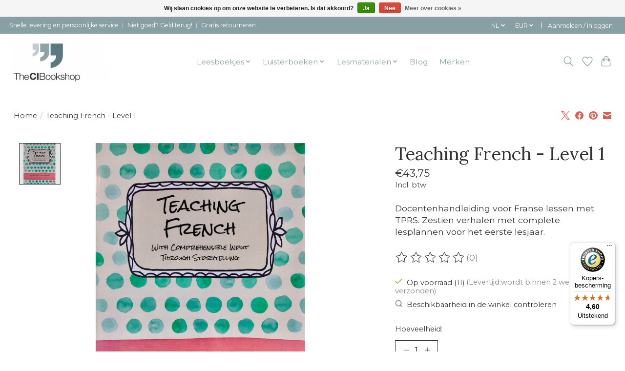

--- FILE ---
content_type: text/html;charset=utf-8
request_url: https://www.thecibookshop.com/nl/teaching-french-1.html
body_size: 15512
content:
<!DOCTYPE html>
<html lang="nl">
  <head>
    <meta charset="utf-8"/>
<!-- [START] 'blocks/head.rain' -->
<!--

  (c) 2008-2026 Lightspeed Netherlands B.V.
  http://www.lightspeedhq.com
  Generated: 30-01-2026 @ 02:26:36

-->
<link rel="canonical" href="https://www.thecibookshop.com/nl/teaching-french-1.html"/>
<link rel="alternate" href="https://www.thecibookshop.com/nl/index.rss" type="application/rss+xml" title="Nieuwe producten"/>
<link href="https://cdn.webshopapp.com/assets/cookielaw.css?2025-02-20" rel="stylesheet" type="text/css"/>
<meta name="robots" content="noodp,noydir"/>
<meta name="google-site-verification" content="sjLONJqEN1OwDQizkUCZp8BVn8D7iqdrYSN4UVKW3do"/>
<meta property="og:url" content="https://www.thecibookshop.com/nl/teaching-french-1.html?source=facebook"/>
<meta property="og:site_name" content="The CI Bookshop"/>
<meta property="og:title" content="Teaching French with comprehensible input through storytelling - 1"/>
<meta property="og:description" content="Docentenhandleiding voor Franse lessen met TPRS. Zestien verhalen met complete lesplannen voor het eerste lesjaar."/>
<meta property="og:image" content="https://cdn.webshopapp.com/shops/79406/files/344116494/adriana-ramirez-teaching-french-level-1.jpg"/>
<script>
<!-- Begin eTrusted bootstrap tag -->
<script src="https://integrations.etrusted.com/applications/widget.js/v2" defer async></script>
<!-- End eTrusted bootstrap tag -->
</script>
<!--[if lt IE 9]>
<script src="https://cdn.webshopapp.com/assets/html5shiv.js?2025-02-20"></script>
<![endif]-->
<!-- [END] 'blocks/head.rain' -->
    <title>Teaching French with comprehensible input through storytelling - 1 - The CI Bookshop</title>
    <meta name="description" content="Docentenhandleiding voor Franse lessen met TPRS. Zestien verhalen met complete lesplannen voor het eerste lesjaar." />
    <meta name="keywords" content="docentenhandleiding Frans voor beginners, TPRS-handleiding Frans" />
    <meta http-equiv="X-UA-Compatible" content="IE=edge">
    <meta name="viewport" content="width=device-width, initial-scale=1">
    <meta name="apple-mobile-web-app-capable" content="yes">
    <meta name="apple-mobile-web-app-status-bar-style" content="black">
    
    <script>document.getElementsByTagName("html")[0].className += " js";</script>

    <link rel="shortcut icon" href="https://cdn.webshopapp.com/shops/79406/themes/174583/v/663785/assets/favicon.png?20210426101912" type="image/x-icon" />
    <link href='//fonts.googleapis.com/css?family=Montserrat:400,300,600&display=swap' rel='stylesheet' type='text/css'>
<link href='//fonts.googleapis.com/css?family=Lora:400,300,600&display=swap' rel='stylesheet' type='text/css'>
    <link rel="stylesheet" href="https://cdn.webshopapp.com/assets/gui-2-0.css?2025-02-20" />
    <link rel="stylesheet" href="https://cdn.webshopapp.com/assets/gui-responsive-2-0.css?2025-02-20" />
    <link id="lightspeedframe" rel="stylesheet" href="https://cdn.webshopapp.com/shops/79406/themes/174583/assets/style.css?2025120916531820210104192718" />
    <!-- browsers not supporting CSS variables -->
    <script>
      if(!('CSS' in window) || !CSS.supports('color', 'var(--color-var)')) {var cfStyle = document.getElementById('lightspeedframe');if(cfStyle) {var href = cfStyle.getAttribute('href');href = href.replace('style.css', 'style-fallback.css');cfStyle.setAttribute('href', href);}}
    </script>
    <link rel="stylesheet" href="https://cdn.webshopapp.com/shops/79406/themes/174583/assets/settings.css?2025120916531820210104192718" />
    <link rel="stylesheet" href="https://cdn.webshopapp.com/shops/79406/themes/174583/assets/custom.css?2025120916531820210104192718" />

    <script src="https://cdn.webshopapp.com/assets/jquery-3-7-1.js?2025-02-20"></script>
    <script src="https://cdn.webshopapp.com/assets/jquery-ui-1-14-1.js?2025-02-20"></script>

  </head>
  <body>
    
          <header class="main-header main-header--mobile js-main-header position-relative">
  <div class="main-header__top-section">
    <div class="main-header__nav-grid justify-between@md container max-width-lg text-xs padding-y-xxs">
      <div>Snelle levering en persoonlijke service ︱ Niet goed? Geld terug!  ︱ Gratis retourneren.</div>
      <ul class="main-header__list flex-grow flex-basis-0 justify-end@md display@md">        
                <li class="main-header__item">
          <a href="#0" class="main-header__link">
            <span class="text-uppercase">nl</span>
            <svg class="main-header__dropdown-icon icon" viewBox="0 0 16 16"><polygon fill="currentColor" points="8,11.4 2.6,6 4,4.6 8,8.6 12,4.6 13.4,6 "></polygon></svg>
          </a>
          <ul class="main-header__dropdown">
                

	<li><a href="https://www.thecibookshop.com/nl/go/product/84341510" class="main-header__dropdown-link" title="Nederlands" lang="nl">Nederlands</a></li>
	<li><a href="https://www.thecibookshop.com/en/go/product/84341510" class="main-header__dropdown-link" title="English" lang="en">English</a></li>
          </ul>
        </li>
                
                <li class="main-header__item">
          <a href="#0" class="main-header__link">
            <span class="text-uppercase">eur</span>
            <svg class="main-header__dropdown-icon icon" viewBox="0 0 16 16"><polygon fill="currentColor" points="8,11.4 2.6,6 4,4.6 8,8.6 12,4.6 13.4,6 "></polygon></svg>
          </a>
          <ul class="main-header__dropdown">
                        <li><a href="https://www.thecibookshop.com/nl/session/currency/eur/" class="main-header__dropdown-link" aria-current="true" aria-label="Schakelen naar valuta eur" title="eur">EUR</a></li>
                        <li><a href="https://www.thecibookshop.com/nl/session/currency/usd/" class="main-header__dropdown-link" aria-label="Schakelen naar valuta usd" title="usd">USD</a></li>
                      </ul>
        </li>
                        <li class="main-header__item separator"></li>
                <li class="main-header__item"><a href="https://www.thecibookshop.com/nl/account/" class="main-header__link" title="Mijn account">Aanmelden / Inloggen</a></li>
      </ul>
    </div>
  </div>
  <div class="main-header__mobile-content container max-width-lg">
          <a href="https://www.thecibookshop.com/nl/" class="main-header__logo" title="Compelling Input for Language Learners">
        <img src="https://cdn.webshopapp.com/shops/79406/themes/174583/v/671231/assets/logo.png?20210430100305" alt="Compelling Input for Language Learners">
              </a>
        
    <div class="flex items-center">
            <a href="https://www.thecibookshop.com/nl/account/wishlist/" class="main-header__mobile-btn js-tab-focus">
        <svg class="icon" viewBox="0 0 24 25" fill="none"><title>Ga naar verlanglijst</title><path d="M11.3785 4.50387L12 5.42378L12.6215 4.50387C13.6598 2.96698 15.4376 1.94995 17.4545 1.94995C20.65 1.94995 23.232 4.49701 23.25 7.6084C23.2496 8.53335 22.927 9.71432 22.3056 11.056C21.689 12.3875 20.8022 13.8258 19.7333 15.249C17.6019 18.0872 14.7978 20.798 12.0932 22.4477L12 22.488L11.9068 22.4477C9.20215 20.798 6.3981 18.0872 4.26667 15.249C3.1978 13.8258 2.31101 12.3875 1.69437 11.056C1.07303 9.71436 0.750466 8.53342 0.75 7.60848C0.767924 4.49706 3.34993 1.94995 6.54545 1.94995C8.56242 1.94995 10.3402 2.96698 11.3785 4.50387Z" stroke="currentColor" stroke-width="1.5" fill="none"/></svg>
        <span class="sr-only">Verlanglijst</span>
      </a>
            <button class="reset main-header__mobile-btn js-tab-focus" aria-controls="cartDrawer">
        <svg class="icon" viewBox="0 0 24 25" fill="none"><title>Winkelwagen in-/uitschakelen</title><path d="M2.90171 9.65153C3.0797 8.00106 4.47293 6.75 6.13297 6.75H17.867C19.527 6.75 20.9203 8.00105 21.0982 9.65153L22.1767 19.6515C22.3839 21.5732 20.8783 23.25 18.9454 23.25H5.05454C3.1217 23.25 1.61603 21.5732 1.82328 19.6515L2.90171 9.65153Z" stroke="currentColor" stroke-width="1.5" fill="none"/>
        <path d="M7.19995 9.6001V5.7001C7.19995 2.88345 9.4833 0.600098 12.3 0.600098C15.1166 0.600098 17.4 2.88345 17.4 5.7001V9.6001" stroke="currentColor" stroke-width="1.5" fill="none"/>
        <circle cx="7.19996" cy="10.2001" r="1.8" fill="currentColor"/>
        <ellipse cx="17.4" cy="10.2001" rx="1.8" ry="1.8" fill="currentColor"/></svg>
        <span class="sr-only">Winkelwagen</span>
              </button>

      <button class="reset anim-menu-btn js-anim-menu-btn main-header__nav-control js-tab-focus" aria-label="Toggle menu">
        <i class="anim-menu-btn__icon anim-menu-btn__icon--close" aria-hidden="true"></i>
      </button>
    </div>
  </div>

  <div class="main-header__nav" role="navigation">
    <div class="main-header__nav-grid justify-between@md container max-width-lg">
      <div class="main-header__nav-logo-wrapper flex-shrink-0">
        
                  <a href="https://www.thecibookshop.com/nl/" class="main-header__logo" title="Compelling Input for Language Learners">
            <img src="https://cdn.webshopapp.com/shops/79406/themes/174583/v/671231/assets/logo.png?20210430100305" alt="Compelling Input for Language Learners">
                      </a>
              </div>
      
      <form action="https://www.thecibookshop.com/nl/search/" method="get" role="search" class="padding-y-md hide@md">
        <label class="sr-only" for="searchInputMobile">Zoeken</label>
        <input class="header-v3__nav-form-control form-control width-100%" value="" autocomplete="off" type="search" name="q" id="searchInputMobile" placeholder="Zoeken ...">
      </form>

      <ul class="main-header__list flex-grow flex-basis-0 flex-wrap justify-center@md">
        
        
                <li class="main-header__item js-main-nav__item">
          <a class="main-header__link js-main-nav__control" href="https://www.thecibookshop.com/nl/leesboekjes/">
            <span>Leesboekjes</span>            <svg class="main-header__dropdown-icon icon" viewBox="0 0 16 16"><polygon fill="currentColor" points="8,11.4 2.6,6 4,4.6 8,8.6 12,4.6 13.4,6 "></polygon></svg>                        <i class="main-header__arrow-icon" aria-hidden="true">
              <svg class="icon" viewBox="0 0 16 16">
                <g class="icon__group" fill="none" stroke="currentColor" stroke-linecap="square" stroke-miterlimit="10" stroke-width="2">
                  <path d="M2 2l12 12" />
                  <path d="M14 2L2 14" />
                </g>
              </svg>
            </i>
                        
          </a>
                    <ul class="main-header__dropdown">
            <li class="main-header__dropdown-item"><a href="https://www.thecibookshop.com/nl/leesboekjes/" class="main-header__dropdown-link hide@md">Alle Leesboekjes</a></li>
                        <li class="main-header__dropdown-item">
              <a class="main-header__dropdown-link" href="https://www.thecibookshop.com/nl/leesboekjes/nt2/">
                Nt2
                                              </a>

                          </li>
                        <li class="main-header__dropdown-item">
              <a class="main-header__dropdown-link" href="https://www.thecibookshop.com/nl/leesboekjes/frans/">
                Frans
                                              </a>

                          </li>
                        <li class="main-header__dropdown-item">
              <a class="main-header__dropdown-link" href="https://www.thecibookshop.com/nl/leesboekjes/spaans/">
                Spaans
                                              </a>

                          </li>
                        <li class="main-header__dropdown-item">
              <a class="main-header__dropdown-link" href="https://www.thecibookshop.com/nl/leesboekjes/engels/">
                Engels
                                              </a>

                          </li>
                        <li class="main-header__dropdown-item">
              <a class="main-header__dropdown-link" href="https://www.thecibookshop.com/nl/leesboekjes/duits/">
                Duits
                                              </a>

                          </li>
                        <li class="main-header__dropdown-item">
              <a class="main-header__dropdown-link" href="https://www.thecibookshop.com/nl/leesboekjes/chinees/">
                Chinees
                                              </a>

                          </li>
                        <li class="main-header__dropdown-item">
              <a class="main-header__dropdown-link" href="https://www.thecibookshop.com/nl/leesboekjes/russisch/">
                Russisch
                                              </a>

                          </li>
                        <li class="main-header__dropdown-item">
              <a class="main-header__dropdown-link" href="https://www.thecibookshop.com/nl/leesboekjes/latijn/">
                Latijn
                                              </a>

                          </li>
                        <li class="main-header__dropdown-item">
              <a class="main-header__dropdown-link" href="https://www.thecibookshop.com/nl/leesboekjes/italiaans/">
                Italiaans
                                              </a>

                          </li>
                        <li class="main-header__dropdown-item">
              <a class="main-header__dropdown-link" href="https://www.thecibookshop.com/nl/leesboekjes/gaelic/">
                Gaelic
                                              </a>

                          </li>
                      </ul>
                  </li>
                <li class="main-header__item js-main-nav__item">
          <a class="main-header__link js-main-nav__control" href="https://www.thecibookshop.com/nl/luisterboeken/">
            <span>Luisterboeken</span>            <svg class="main-header__dropdown-icon icon" viewBox="0 0 16 16"><polygon fill="currentColor" points="8,11.4 2.6,6 4,4.6 8,8.6 12,4.6 13.4,6 "></polygon></svg>                        <i class="main-header__arrow-icon" aria-hidden="true">
              <svg class="icon" viewBox="0 0 16 16">
                <g class="icon__group" fill="none" stroke="currentColor" stroke-linecap="square" stroke-miterlimit="10" stroke-width="2">
                  <path d="M2 2l12 12" />
                  <path d="M14 2L2 14" />
                </g>
              </svg>
            </i>
                        
          </a>
                    <ul class="main-header__dropdown">
            <li class="main-header__dropdown-item"><a href="https://www.thecibookshop.com/nl/luisterboeken/" class="main-header__dropdown-link hide@md">Alle Luisterboeken</a></li>
                        <li class="main-header__dropdown-item">
              <a class="main-header__dropdown-link" href="https://www.thecibookshop.com/nl/luisterboeken/spaans/">
                Spaans
                                              </a>

                          </li>
                        <li class="main-header__dropdown-item">
              <a class="main-header__dropdown-link" href="https://www.thecibookshop.com/nl/luisterboeken/frans/">
                Frans
                                              </a>

                          </li>
                        <li class="main-header__dropdown-item">
              <a class="main-header__dropdown-link" href="https://www.thecibookshop.com/nl/luisterboeken/duits/">
                Duits
                                              </a>

                          </li>
                        <li class="main-header__dropdown-item">
              <a class="main-header__dropdown-link" href="https://www.thecibookshop.com/nl/luisterboeken/italiaans/">
                Italiaans
                                              </a>

                          </li>
                        <li class="main-header__dropdown-item">
              <a class="main-header__dropdown-link" href="https://www.thecibookshop.com/nl/luisterboeken/engels/">
                Engels
                                              </a>

                          </li>
                      </ul>
                  </li>
                <li class="main-header__item js-main-nav__item">
          <a class="main-header__link js-main-nav__control" href="https://www.thecibookshop.com/nl/lesmaterialen/">
            <span>Lesmaterialen</span>            <svg class="main-header__dropdown-icon icon" viewBox="0 0 16 16"><polygon fill="currentColor" points="8,11.4 2.6,6 4,4.6 8,8.6 12,4.6 13.4,6 "></polygon></svg>                        <i class="main-header__arrow-icon" aria-hidden="true">
              <svg class="icon" viewBox="0 0 16 16">
                <g class="icon__group" fill="none" stroke="currentColor" stroke-linecap="square" stroke-miterlimit="10" stroke-width="2">
                  <path d="M2 2l12 12" />
                  <path d="M14 2L2 14" />
                </g>
              </svg>
            </i>
                        
          </a>
                    <ul class="main-header__dropdown">
            <li class="main-header__dropdown-item"><a href="https://www.thecibookshop.com/nl/lesmaterialen/" class="main-header__dropdown-link hide@md">Alle Lesmaterialen</a></li>
                        <li class="main-header__dropdown-item">
              <a class="main-header__dropdown-link" href="https://www.thecibookshop.com/nl/lesmaterialen/handboeken/">
                Handboeken
                                              </a>

                          </li>
                        <li class="main-header__dropdown-item">
              <a class="main-header__dropdown-link" href="https://www.thecibookshop.com/nl/lesmaterialen/nt2/">
                Nt2
                                              </a>

                          </li>
                        <li class="main-header__dropdown-item">
              <a class="main-header__dropdown-link" href="https://www.thecibookshop.com/nl/lesmaterialen/frans/">
                Frans
                                              </a>

                          </li>
                        <li class="main-header__dropdown-item">
              <a class="main-header__dropdown-link" href="https://www.thecibookshop.com/nl/lesmaterialen/spaans/">
                Spaans
                                              </a>

                          </li>
                        <li class="main-header__dropdown-item">
              <a class="main-header__dropdown-link" href="https://www.thecibookshop.com/nl/lesmaterialen/engels/">
                Engels
                                              </a>

                          </li>
                        <li class="main-header__dropdown-item">
              <a class="main-header__dropdown-link" href="https://www.thecibookshop.com/nl/lesmaterialen/duits/">
                Duits
                                              </a>

                          </li>
                        <li class="main-header__dropdown-item">
              <a class="main-header__dropdown-link" href="https://www.thecibookshop.com/nl/lesmaterialen/latijn/">
                Latijn
                                              </a>

                          </li>
                      </ul>
                  </li>
        
        
                              <li class="main-header__item">
              <a class="main-header__link" href="https://www.thecibookshop.com/nl/blogs/leestips/">Blog</a>
            </li>
                  
                              <li class="main-header__item">
              <a class="main-header__link" href="https://www.thecibookshop.com/nl/brands/">Merken</a>
            </li>
                  
                
        <li class="main-header__item hide@md">
          <ul class="main-header__list main-header__list--mobile-items">        
                        <li class="main-header__item js-main-nav__item">
              <a href="#0" class="main-header__link js-main-nav__control">
                <span>Nederlands</span>
                <i class="main-header__arrow-icon" aria-hidden="true">
                  <svg class="icon" viewBox="0 0 16 16">
                    <g class="icon__group" fill="none" stroke="currentColor" stroke-linecap="square" stroke-miterlimit="10" stroke-width="2">
                      <path d="M2 2l12 12" />
                      <path d="M14 2L2 14" />
                    </g>
                  </svg>
                </i>
              </a>
              <ul class="main-header__dropdown">
                    

	<li><a href="https://www.thecibookshop.com/nl/go/product/84341510" class="main-header__dropdown-link" title="Nederlands" lang="nl">Nederlands</a></li>
	<li><a href="https://www.thecibookshop.com/en/go/product/84341510" class="main-header__dropdown-link" title="English" lang="en">English</a></li>
              </ul>
            </li>
            
                        <li class="main-header__item js-main-nav__item">
              <a href="#0" class="main-header__link js-main-nav__control">
                <span class="text-uppercase">eur</span>
                <i class="main-header__arrow-icon" aria-hidden="true">
                  <svg class="icon" viewBox="0 0 16 16">
                    <g class="icon__group" fill="none" stroke="currentColor" stroke-linecap="square" stroke-miterlimit="10" stroke-width="2">
                      <path d="M2 2l12 12" />
                      <path d="M14 2L2 14" />
                    </g>
                  </svg>
                </i>
              </a>
              <ul class="main-header__dropdown">
                                <li><a href="https://www.thecibookshop.com/nl/session/currency/eur/" class="main-header__dropdown-link" aria-current="true" aria-label="Schakelen naar valuta eur" title="eur">EUR</a></li>
                                <li><a href="https://www.thecibookshop.com/nl/session/currency/usd/" class="main-header__dropdown-link" aria-label="Schakelen naar valuta usd" title="usd">USD</a></li>
                              </ul>
            </li>
                                                <li class="main-header__item"><a href="https://www.thecibookshop.com/nl/account/" class="main-header__link" title="Mijn account">Aanmelden / Inloggen</a></li>
          </ul>
        </li>
        
      </ul>

      <ul class="main-header__list flex-shrink-0 justify-end@md display@md">
        <li class="main-header__item">
          
          <button class="reset switch-icon main-header__link main-header__link--icon js-toggle-search js-switch-icon js-tab-focus" aria-label="Toggle icon">
            <svg class="icon switch-icon__icon--a" viewBox="0 0 24 25"><title>Zoeken in-/uitschakelen</title><path fill-rule="evenodd" clip-rule="evenodd" d="M17.6032 9.55171C17.6032 13.6671 14.267 17.0033 10.1516 17.0033C6.03621 17.0033 2.70001 13.6671 2.70001 9.55171C2.70001 5.4363 6.03621 2.1001 10.1516 2.1001C14.267 2.1001 17.6032 5.4363 17.6032 9.55171ZM15.2499 16.9106C13.8031 17.9148 12.0461 18.5033 10.1516 18.5033C5.20779 18.5033 1.20001 14.4955 1.20001 9.55171C1.20001 4.60787 5.20779 0.600098 10.1516 0.600098C15.0955 0.600098 19.1032 4.60787 19.1032 9.55171C19.1032 12.0591 18.0724 14.3257 16.4113 15.9507L23.2916 22.8311C23.5845 23.1239 23.5845 23.5988 23.2916 23.8917C22.9987 24.1846 22.5239 24.1846 22.231 23.8917L15.2499 16.9106Z" fill="currentColor"/></svg>

            <svg class="icon switch-icon__icon--b" viewBox="0 0 32 32"><title>Zoeken in-/uitschakelen</title><g fill="none" stroke="currentColor" stroke-miterlimit="10" stroke-linecap="round" stroke-linejoin="round" stroke-width="2"><line x1="27" y1="5" x2="5" y2="27"></line><line x1="27" y1="27" x2="5" y2="5"></line></g></svg>
          </button>

        </li>
                <li class="main-header__item">
          <a href="https://www.thecibookshop.com/nl/account/wishlist/" class="main-header__link main-header__link--icon">
            <svg class="icon" viewBox="0 0 24 25" fill="none"><title>Ga naar verlanglijst</title><path d="M11.3785 4.50387L12 5.42378L12.6215 4.50387C13.6598 2.96698 15.4376 1.94995 17.4545 1.94995C20.65 1.94995 23.232 4.49701 23.25 7.6084C23.2496 8.53335 22.927 9.71432 22.3056 11.056C21.689 12.3875 20.8022 13.8258 19.7333 15.249C17.6019 18.0872 14.7978 20.798 12.0932 22.4477L12 22.488L11.9068 22.4477C9.20215 20.798 6.3981 18.0872 4.26667 15.249C3.1978 13.8258 2.31101 12.3875 1.69437 11.056C1.07303 9.71436 0.750466 8.53342 0.75 7.60848C0.767924 4.49706 3.34993 1.94995 6.54545 1.94995C8.56242 1.94995 10.3402 2.96698 11.3785 4.50387Z" stroke="currentColor" stroke-width="1.5" fill="none"/></svg>
            <span class="sr-only">Verlanglijst</span>
          </a>
        </li>
                <li class="main-header__item">
          <a href="#0" class="main-header__link main-header__link--icon" aria-controls="cartDrawer">
            <svg class="icon" viewBox="0 0 24 25" fill="none"><title>Winkelwagen in-/uitschakelen</title><path d="M2.90171 9.65153C3.0797 8.00106 4.47293 6.75 6.13297 6.75H17.867C19.527 6.75 20.9203 8.00105 21.0982 9.65153L22.1767 19.6515C22.3839 21.5732 20.8783 23.25 18.9454 23.25H5.05454C3.1217 23.25 1.61603 21.5732 1.82328 19.6515L2.90171 9.65153Z" stroke="currentColor" stroke-width="1.5" fill="none"/>
            <path d="M7.19995 9.6001V5.7001C7.19995 2.88345 9.4833 0.600098 12.3 0.600098C15.1166 0.600098 17.4 2.88345 17.4 5.7001V9.6001" stroke="currentColor" stroke-width="1.5" fill="none"/>
            <circle cx="7.19996" cy="10.2001" r="1.8" fill="currentColor"/>
            <ellipse cx="17.4" cy="10.2001" rx="1.8" ry="1.8" fill="currentColor"/></svg>
            <span class="sr-only">Winkelwagen</span>
                      </a>
        </li>
      </ul>
      
    	<div class="main-header__search-form bg">
        <form action="https://www.thecibookshop.com/nl/search/" method="get" role="search" class="container max-width-lg">
          <label class="sr-only" for="searchInput">Zoeken</label>
          <input class="header-v3__nav-form-control form-control width-100%" value="" autocomplete="off" type="search" name="q" id="searchInput" placeholder="Zoeken ...">
        </form>
      </div>
      
    </div>
  </div>
</header>

<div class="drawer dr-cart js-drawer" id="cartDrawer">
  <div class="drawer__content bg shadow-md flex flex-column" role="alertdialog" aria-labelledby="drawer-cart-title">
    <header class="flex items-center justify-between flex-shrink-0 padding-x-md padding-y-md">
      <h1 id="drawer-cart-title" class="text-base text-truncate">Winkelwagen</h1>

      <button class="reset drawer__close-btn js-drawer__close js-tab-focus">
        <svg class="icon icon--xs" viewBox="0 0 16 16"><title>Winkelwagenpaneel sluiten</title><g stroke-width="2" stroke="currentColor" fill="none" stroke-linecap="round" stroke-linejoin="round" stroke-miterlimit="10"><line x1="13.5" y1="2.5" x2="2.5" y2="13.5"></line><line x1="2.5" y1="2.5" x2="13.5" y2="13.5"></line></g></svg>
      </button>
    </header>

    <div class="drawer__body padding-x-md padding-bottom-sm js-drawer__body">
            <p class="margin-y-xxxl color-contrast-medium text-sm text-center">Je winkelwagen is momenteel leeg</p>
          </div>

    <footer class="padding-x-md padding-y-md flex-shrink-0">
      <p class="text-sm text-center color-contrast-medium margin-bottom-sm">Betaal veilig met:</p>
      <p class="text-sm flex flex-wrap gap-xs text-xs@md justify-center">
                  <a href="https://www.thecibookshop.com/nl/service/payment-methods/" title="Bank transfer">
            <img src="https://cdn.webshopapp.com/assets/icon-payment-banktransfer.png?2025-02-20" alt="Bank transfer" height="16" />
          </a>
                  <a href="https://www.thecibookshop.com/nl/service/payment-methods/" title="iDEAL">
            <img src="https://cdn.webshopapp.com/assets/icon-payment-ideal.png?2025-02-20" alt="iDEAL" height="16" />
          </a>
                  <a href="https://www.thecibookshop.com/nl/service/payment-methods/" title="PayPal">
            <img src="https://cdn.webshopapp.com/assets/icon-payment-paypal.png?2025-02-20" alt="PayPal" height="16" />
          </a>
                  <a href="https://www.thecibookshop.com/nl/service/payment-methods/" title="Bancontact">
            <img src="https://cdn.webshopapp.com/assets/icon-payment-mistercash.png?2025-02-20" alt="Bancontact" height="16" />
          </a>
                  <a href="https://www.thecibookshop.com/nl/service/payment-methods/" title="Belfius">
            <img src="https://cdn.webshopapp.com/assets/icon-payment-belfius.png?2025-02-20" alt="Belfius" height="16" />
          </a>
                  <a href="https://www.thecibookshop.com/nl/service/payment-methods/" title="KBC">
            <img src="https://cdn.webshopapp.com/assets/icon-payment-kbc.png?2025-02-20" alt="KBC" height="16" />
          </a>
                  <a href="https://www.thecibookshop.com/nl/service/payment-methods/" title="Giropay">
            <img src="https://cdn.webshopapp.com/assets/icon-payment-giropay.png?2025-02-20" alt="Giropay" height="16" />
          </a>
                  <a href="https://www.thecibookshop.com/nl/service/payment-methods/" title="EPS">
            <img src="https://cdn.webshopapp.com/assets/icon-payment-eps.png?2025-02-20" alt="EPS" height="16" />
          </a>
                  <a href="https://www.thecibookshop.com/nl/service/payment-methods/" title="Cartes Bancaires">
            <img src="https://cdn.webshopapp.com/assets/icon-payment-cartesbancaires.png?2025-02-20" alt="Cartes Bancaires" height="16" />
          </a>
                  <a href="https://www.thecibookshop.com/nl/service/payment-methods/" title="Visa">
            <img src="https://cdn.webshopapp.com/assets/icon-payment-visa.png?2025-02-20" alt="Visa" height="16" />
          </a>
                  <a href="https://www.thecibookshop.com/nl/service/payment-methods/" title="Maestro">
            <img src="https://cdn.webshopapp.com/assets/icon-payment-maestro.png?2025-02-20" alt="Maestro" height="16" />
          </a>
                  <a href="https://www.thecibookshop.com/nl/service/payment-methods/" title="MasterCard">
            <img src="https://cdn.webshopapp.com/assets/icon-payment-mastercard.png?2025-02-20" alt="MasterCard" height="16" />
          </a>
                  <a href="https://www.thecibookshop.com/nl/service/payment-methods/" title="American Express">
            <img src="https://cdn.webshopapp.com/assets/icon-payment-americanexpress.png?2025-02-20" alt="American Express" height="16" />
          </a>
              </p>
    </footer>
  </div>
</div>                  	  
  
<section class="container max-width-lg product js-product">
  <div class="padding-y-lg grid gap-md">
    <div class="col-6@md">
      <nav class="breadcrumbs text-sm" aria-label="Breadcrumbs">
  <ol class="flex flex-wrap gap-xxs">
    <li class="breadcrumbs__item">
    	<a href="https://www.thecibookshop.com/nl/" class="color-inherit text-underline-hover">Home</a>
      <span class="color-contrast-low margin-left-xxs" aria-hidden="true">/</span>
    </li>
        <li class="breadcrumbs__item" aria-current="page">
            Teaching French - Level 1
          </li>
      </ol>
</nav>    </div>
    <div class="col-6@md">
    	<ul class="sharebar flex flex-wrap gap-xs justify-end@md">
        <li>
          <a class="sharebar__btn text-underline-hover js-social-share" data-social="twitter" data-text="Adriana Ramirez Teaching French - Level 1 on https://www.thecibookshop.com/nl/teaching-french-1.html" data-hashtags="" href="https://twitter.com/intent/tweet"><svg width="1200" class="icon" viewBox="0 0 1200 1227" fill="none"><title>Share on X</title><g><path d="M714.163 519.284L1160.89 0H1055.03L667.137 450.887L357.328 0H0L468.492 681.821L0 1226.37H105.866L515.491 750.218L842.672 1226.37H1200L714.137 519.284H714.163ZM569.165 687.828L521.697 619.934L144.011 79.6944H306.615L611.412 515.685L658.88 583.579L1055.08 1150.3H892.476L569.165 687.854V687.828Z"></path></g></svg></a>
        </li>

        <li>
          <a class="sharebar__btn text-underline-hover js-social-share" data-social="facebook" data-url="https://www.thecibookshop.com/nl/teaching-french-1.html" href="https://www.facebook.com/sharer.php"><svg class="icon" viewBox="0 0 16 16"><title>Share on Facebook</title><g><path d="M16,8.048a8,8,0,1,0-9.25,7.9V10.36H4.719V8.048H6.75V6.285A2.822,2.822,0,0,1,9.771,3.173a12.2,12.2,0,0,1,1.791.156V5.3H10.554a1.155,1.155,0,0,0-1.3,1.25v1.5h2.219l-.355,2.312H9.25v5.591A8,8,0,0,0,16,8.048Z"></path></g></svg></a>
        </li>

        <li>
          <a class="sharebar__btn text-underline-hover js-social-share" data-social="pinterest" data-description="Adriana Ramirez Teaching French - Level 1" data-media="https://cdn.webshopapp.com/shops/79406/files/344116494/image.jpg" data-url="https://www.thecibookshop.com/nl/teaching-french-1.html" href="https://pinterest.com/pin/create/button"><svg class="icon" viewBox="0 0 16 16"><title>Share on Pinterest</title><g><path d="M8,0C3.6,0,0,3.6,0,8c0,3.4,2.1,6.3,5.1,7.4c-0.1-0.6-0.1-1.6,0-2.3c0.1-0.6,0.9-4,0.9-4S5.8,8.7,5.8,8 C5.8,6.9,6.5,6,7.3,6c0.7,0,1,0.5,1,1.1c0,0.7-0.4,1.7-0.7,2.7c-0.2,0.8,0.4,1.4,1.2,1.4c1.4,0,2.5-1.5,2.5-3.7 c0-1.9-1.4-3.3-3.3-3.3c-2.3,0-3.6,1.7-3.6,3.5c0,0.7,0.3,1.4,0.6,1.8C5,9.7,5,9.8,5,9.9c-0.1,0.3-0.2,0.8-0.2,0.9 c0,0.1-0.1,0.2-0.3,0.1c-1-0.5-1.6-1.9-1.6-3.1C2.9,5.3,4.7,3,8.2,3c2.8,0,4.9,2,4.9,4.6c0,2.8-1.7,5-4.2,5c-0.8,0-1.6-0.4-1.8-0.9 c0,0-0.4,1.5-0.5,1.9c-0.2,0.7-0.7,1.6-1,2.1C6.4,15.9,7.2,16,8,16c4.4,0,8-3.6,8-8C16,3.6,12.4,0,8,0z"></path></g></svg></a>
        </li>

        <li>
          <a class="sharebar__btn text-underline-hover js-social-share" data-social="mail" data-subject="Email Subject" data-body="Adriana Ramirez Teaching French - Level 1 on https://www.thecibookshop.com/nl/teaching-french-1.html" href="/cdn-cgi/l/email-protection#69">
            <svg class="icon" viewBox="0 0 16 16"><title>Share by Email</title><g><path d="M15,1H1C0.4,1,0,1.4,0,2v1.4l8,4.5l8-4.4V2C16,1.4,15.6,1,15,1z"></path> <path d="M7.5,9.9L0,5.7V14c0,0.6,0.4,1,1,1h14c0.6,0,1-0.4,1-1V5.7L8.5,9.9C8.22,10.04,7.78,10.04,7.5,9.9z"></path></g></svg>
          </a>
        </li>
      </ul>
    </div>
  </div>
  <div class="grid gap-md gap-xxl@md">
    <div class="col-6@md col-7@lg min-width-0">
      <div class="thumbslide thumbslide--vertical thumbslide--left js-thumbslide">
        <div class="slideshow js-product-v2__slideshow slideshow--transition-slide slideshow--ratio-1:1" data-control="hover">
          <p class="sr-only">Product image slideshow Items</p>
          
          <ul class="slideshow__content">
                        <li class="slideshow__item bg js-slideshow__item slideshow__item--selected" data-thumb="https://cdn.webshopapp.com/shops/79406/files/344116494/168x168x2/adriana-ramirez-teaching-french-level-1.jpg" id="item-1">
              <figure class="position-absolute height-100% width-100% top-0 left-0" data-scale="1.3">
                <div class="img-mag height-100%">    
                  <img class="img-mag__asset" src="https://cdn.webshopapp.com/shops/79406/files/344116494/1652x1652x2/adriana-ramirez-teaching-french-level-1.jpg" alt="Adriana Ramirez Teaching French - Level 1">
                </div>
              </figure>
            </li>
                      </ul>
        </div>
      
        <div class="thumbslide__nav-wrapper" aria-hidden="true" style="width:100px">
          <nav class="thumbslide__nav"> 
            <ol class="thumbslide__nav-list">
              <!-- this content will be created using JavaScript -->
            </ol>
          </nav>
        </div>
      </div>
    </div>

    <div class="col-6@md col-5@lg">

      <div class="text-component v-space-xs margin-bottom-md">
        <h1>
                  Teaching French - Level 1
                </h1>
        
        
        <div class="product__price-wrapper margin-bottom-md">
                    <div class="product__price text-md">€43,75</div>
                    
                            		<small class="price-tax">Incl. btw</small>                    
          
        </div>
        <p class="">Docentenhandleiding voor Franse lessen met TPRS. Zestien verhalen met complete lesplannen voor het eerste lesjaar.</p>
      </div>
      
            <div class="rating js-rating js-rating--read-only margin-bottom-md flex items-center">
                <p class="sr-only">De beoordeling van dit product is <span class="rating__value js-rating__value">0</span> van de 5</p>

        <a href="#proTabPanelReviews" class="rating__link" aria-label="Beoordelingen lezen">
          <div class="rating__control overflow-hidden rating__control--is-hidden js-rating__control">
            <svg width="24" height="24" viewBox="0 0 24 24"><polygon points="12 1.489 15.09 7.751 22 8.755 17 13.629 18.18 20.511 12 17.261 5.82 20.511 7 13.629 2 8.755 8.91 7.751 12 1.489" fill="currentColor"/></svg>
          </div>
        </a>
        <span class="opacity-60%">(0)</span>
      </div>
            
            <div class="flex flex-column gap-xs margin-bottom-md text-sm">
                <div class="in-stock">
                    <svg class="icon margin-right-xs color-success" viewBox="0 0 16 16"><g stroke-width="2" fill="none" stroke="currentColor" stroke-linecap="round" stroke-linejoin="round" stroke-miterlimit="10"><polyline points="1,9 5,13 15,3 "></polyline> </g></svg>Op voorraad
          (11)                     <span class="opacity-60%">(Levertijd:wordt binnen 2 werkdagen verzonden)</span> 
        </div>
                
                  <div class="omni-location-inventory">
          	<button class="reset text-underline-hover" id="productLocationInventory"><svg class="icon margin-right-xs color-contrast-medium" viewBox="0 0 16 16"><g stroke-width="2" fill="none" stroke="currentColor" stroke-linecap="round" stroke-linejoin="round" stroke-miterlimit="10"><circle cx="7.5" cy="7.5" r="6"></circle> <line x1="15.5" y1="15.5" x2="11.742" y2="11.742"></line> </g></svg>Beschikbaarheid in de winkel controleren</button>
          </div>
          

  <link rel="stylesheet" type="text/css" href="https://cdn.webshopapp.com/assets/gui-core.css?2025-02-20" />

  <div id="gui-modal-product-inventory-location-wrapper">
   <div class="gui-modal-product-inventory-location-background"></div>
   <div class="gui-modal-product-inventory-location" >
     <div class="gui-modal-product-inventory-location-header">
       <p class="gui-modal-product-inventory-location-label">Beschikbaar in de winkel</p>
       <span id="gui-modal-product-inventory-location-close">Sluiten</span>
     </div>
     <!-- Modal content -->
     <div class="gui-modal-product-inventory-location-container">
       <div id="gui-modal-product-inventory-location-content" class="gui-modal-product-inventory-location-content"></div>
       <div id="gui-modal-product-inventory-location-footer" class="gui-modal-product-inventory-location-footer"></div>
     </div>
   </div>
  </div>

  <script data-cfasync="false" src="/cdn-cgi/scripts/5c5dd728/cloudflare-static/email-decode.min.js"></script><script>
    (function() {
      function getInventoryState(quantity) {
        let inventoryPerLocationSetting = 'show_levels';
        switch(inventoryPerLocationSetting) {
          case 'show_levels':
            return quantity > 0 ? 'Op voorraad ('+ quantity +')' : 'Niet op voorraad';
          default:
            return quantity > 0 ? 'Op voorraad' : 'Niet op voorraad';
        }
      }

      function createLocationRow(data, isFirstItem) {
        var locationData = data.location;

        if(!location){
          return null;
        }

        var firstItem      = isFirstItem ? '<hr class="gui-modal-product-inventory-location-content-row-divider"/>' : '';
        var inventoryState = getInventoryState(data.inventory);
        var titleString    = 'state in location';

        titleString = titleString.replace('state', inventoryState);
        titleString = titleString.replace('location', locationData.title);

        return [
          '<div class="gui-modal-product-inventory-location-content-row">', firstItem,
          '<p class="bold">', titleString, '</p>',
          '<p class="gui-product-inventory-address">', locationData.address.formatted, '</p>',
          '<hr class="gui-modal-product-inventory-location-content-row-divider"/>',
          '</div>'].join('');
      }

      function handleError(){
        $('#gui-modal-product-inventory-location-wrapper').show();
        $('#gui-modal-product-inventory-location-content').html('<div class="gui-modal-product-inventory-location-footer">Er is op dit moment geen voorraadinformatie beschikbaar voor dit product. Probeer het later opnieuw.</div>');
      }

      // Get product inventory location information
      function inventoryOnClick() {
        $.getJSON('https://www.thecibookshop.com/nl/product-inventory/?id=166470515', function (response) {

          if(!response || !response.productInventory || (response.productInventory.locations && !response.productInventory.locations.length)){
            handleError();
            return;
          }

          var locations = response.productInventory.locations || [];

          var rows = locations.map(function(item, index) {
            return createLocationRow(item, index === 0)
          });

          $('#gui-modal-product-inventory-location-content').html(rows);

          var dateObj = new Date();
          var hours = dateObj.getHours() < 10 ? '0' + dateObj.getHours() : dateObj.getHours();
          var minutes = dateObj.getMinutes() < 10 ? '0' + dateObj.getMinutes() : dateObj.getMinutes();

          var footerContent = [
              '<div>',
              '<span class="bold">', 'Laatst bijgewerkt:', '</span> ',
              'Vandaag om ', hours, ':', minutes,
              '</div>',
              '<div>Prijzen online en in de winkel kunnen verschillen</div>'].join('');

          $('#gui-modal-product-inventory-location-footer').html(footerContent);

          $('#gui-modal-product-inventory-location-wrapper').show();
        }).fail(handleError);
      }

      $('#productLocationInventory').on('click', inventoryOnClick);

      // When the user clicks on 'Close' in the modal, close it
      $('#gui-modal-product-inventory-location-close').on('click', function(){
        $('#gui-modal-product-inventory-location-wrapper').hide();
      });

      // When the user clicks anywhere outside of the modal, close it
      $('.gui-modal-product-inventory-location-background').on('click', function(){
        $('#gui-modal-product-inventory-location-wrapper').hide();
      });
    })();
  </script>
              </div>
            
      <form action="https://www.thecibookshop.com/nl/cart/add/166470515/" id="product_configure_form" method="post">
                <input type="hidden" name="bundle_id" id="product_configure_bundle_id" value="">
        
                <div class="margin-bottom-md">
          <label class="form-label margin-bottom-sm block" for="qtyInput">Hoeveelheid:</label>

          <div class="number-input number-input--v2 js-number-input inline-block">
            <input class="form-control js-number-input__value" type="number" name="quantity" id="qtyInput" min="0" step="1" value="1">

            <button class="reset number-input__btn number-input__btn--plus js-number-input__btn" aria-label="Hoeveelheid verhogen">
              <svg class="icon" viewBox="0 0 16 16" aria-hidden="true"><g><line fill="none" stroke="currentColor" stroke-linecap="round" stroke-linejoin="round" stroke-miterlimit="10" x1="8.5" y1="1.5" x2="8.5" y2="15.5"></line> <line fill="none" stroke="currentColor" stroke-linecap="round" stroke-linejoin="round" stroke-miterlimit="10" x1="1.5" y1="8.5" x2="15.5" y2="8.5"></line> </g></svg>
            </button>
            <button class="reset number-input__btn number-input__btn--minus js-number-input__btn" aria-label="Hoeveelheid verlagen">
              <svg class="icon" viewBox="0 0 16 16" aria-hidden="true"><g><line fill="none" stroke="currentColor" stroke-linecap="round" stroke-linejoin="round" stroke-miterlimit="10" x1="1.5" y1="8.5" x2="15.5" y2="8.5"></line> </g></svg>
            </button>
          </div>
        </div>
        <div class="margin-bottom-md">
          <div class="flex flex-column flex-row@sm gap-xxs">
            <button class="btn btn--primary btn--add-to-cart flex-grow" type="submit">Toevoegen aan winkelwagen</button>
                        <a href="https://www.thecibookshop.com/nl/account/wishlistAdd/84341510/?variant_id=166470515" class="btn btn--subtle btn--wishlist">
              <span class="margin-right-xxs hide@sm">Aan verlanglijst toevoegen</span>
              <svg class="icon icon--xs" viewBox="0 0 16 16"><title>Aan verlanglijst toevoegen</title><path  stroke-width="1" stroke="currentColor" fill="none" stroke="currentColor" stroke-linecap="round" stroke-linejoin="round" stroke-miterlimit="10" d="M14.328,2.672 c-1.562-1.562-4.095-1.562-5.657,0C8.391,2.952,8.18,3.27,8,3.601c-0.18-0.331-0.391-0.65-0.672-0.93 c-1.562-1.562-4.095-1.562-5.657,0c-1.562,1.562-1.562,4.095,0,5.657L8,14.5l6.328-6.172C15.891,6.766,15.891,4.234,14.328,2.672z"></path></svg>
            </a>
                      </div>
                    <div class="flex gap-md margin-top-sm">
            <a href="https://www.thecibookshop.com/nl/compare/add/166470515/" class="text-underline-hover color-inherit text-sm flex items-center">
              <svg viewBox="0 0 16 16" class="icon margin-right-xxs"><title>swap-horizontal</title><g stroke-width="1" fill="none" stroke="currentColor" stroke-linecap="round" stroke-linejoin="round" stroke-miterlimit="10"><polyline points="3.5,0.5 0.5,3.5 3.5,6.5 "></polyline> <line x1="12.5" y1="3.5" x2="0.5" y2="3.5"></line> <polyline points="12.5,9.5 15.5,12.5 12.5,15.5 "></polyline> <line x1="3.5" y1="12.5" x2="15.5" y2="12.5"></line></g></svg>
              Toevoegen om te vergelijken
            </a>
                      </div>
        </div>
        			</form>

    </div>
  </div>
</section>

<section class="container max-width-lg padding-y-xl">
	<div class="tabs js-tabs">
    <nav class="s-tabs">
      <ul class="s-tabs__list js-tabs__controls" aria-label="Tabs Interface">
        <li><a href="#proTabPanelInformation" class="tabs__control s-tabs__link s-tabs__link--current" aria-selected="true">Beschrijving</a></li>        <li><a href="#proTabPanelSpecs" class="tabs__control s-tabs__link">Specificaties</a></li>        <li><a href="#proTabPanelReviews" class="tabs__control s-tabs__link">Reviews (0)</a></li>      </ul>
    </nav>

    <div class="js-tabs__panels">
            <section id="proTabPanelInformation" class="padding-top-lg max-width-lg js-tabs__panel">
        <div class="text-component margin-bottom-md">
          <p>Docentenhandleiding voor het eerste jaar Frans, voor docenten die al iets van TPRS/CI weten, maar het fijn vinden om een lesplan met verhalen te kunnen gebruiken. Dit leerboek bevat 16 verhalen, die vergezeld gaan van vragen (begripsvragen en persoonlijke vragen), een woordenlijst (in het Engels) en een overzicht van de grammatica.</p>
<p>Bij dit boek hoort een <a href="https://www.thecibookshop.com/nl/learning-french-level-1.html">werkboek voor leerlingen</a>.</p>
<p>Er gaat een uitgebreide inleiding aan vooraf, waarin de auteur uiteenzet waarom zij zo graag met TPRS werkt, wat de belangrijkste elementen van TPRS zijn en hoe zij die in de les en in dit boek verwerkt. Vervolgens licht zij ieder van die elementen toe. Dit boek bevat 16 verhalen, dat is voldoende voor een heel leerjaar. Je doet over één verhaal ongeveer zes lessen en de auteur beschrijft heel duidelijk wat zij per les doet en hoeveel tijd ieder onderdeel ongeveer inneemt. Ze geeft bovendien ideeën voor aanvullende activiteiten, huiswerkopdrachten en toetsing. </p>
<p>Adriana Ramírez heeft een <a href="https://www.youtube.com/channel/UCsnrjR8QVCUD56gLPmycrug">eigen YouTube kanaa</a>l waarop je kunt zien hoe haar lessen verlopen. Ook leest ze in de les eenvoudige <a href="https://www.thecibookshop.com/nl/leesboekjes/spaans/nivel-a1-beginners/">leesboekjes</a> met haar leerlingen en kijkt ze korte films waarbij ze <a href="https://www.dynamiclanguagelearning.com/post/lesplan-movietalk">MovieTalk</a> toepast. </p>
        </div>
                <a href="https://www.thecibookshop.com/nl/tags/adriana-ramirez/" title="Adriana Ramirez">Adriana Ramirez</a> /                 <a href="https://www.thecibookshop.com/nl/tags/docentenhandleiding/" title="docentenhandleiding">docentenhandleiding</a>               </section>
            
            <section id="proTabPanelSpecs" class="padding-top-lg max-width-lg js-tabs__panel">
        <table class="spec-table" aria-label="Productspecificaties">
          <tbody class="spec-table__body">
                        <tr class="spec-table__row">
              <th class="spec-table__cell spec-table__cell--th">Auteur</th>
              <td class="spec-table__cell">Blaine Ray</td>
            </tr>
                        <tr class="spec-table__row">
              <th class="spec-table__cell spec-table__cell--th">Bewerking</th>
              <td class="spec-table__cell">Kirstin Arnason</td>
            </tr>
                        <tr class="spec-table__row">
              <th class="spec-table__cell spec-table__cell--th">Jaar van uitgave</th>
              <td class="spec-table__cell">2000</td>
            </tr>
                        <tr class="spec-table__row">
              <th class="spec-table__cell spec-table__cell--th">ISBN-nummer</th>
              <td class="spec-table__cell">0</td>
            </tr>
                        <tr class="spec-table__row">
              <th class="spec-table__cell spec-table__cell--th">ERK-niveau</th>
              <td class="spec-table__cell">A1</td>
            </tr>
                        <tr class="spec-table__row">
              <th class="spec-table__cell spec-table__cell--th">Bevat TPRS-instructie</th>
              <td class="spec-table__cell">Ja</td>
            </tr>
                        <tr class="spec-table__row">
              <th class="spec-table__cell spec-table__cell--th">Instructietaal</th>
              <td class="spec-table__cell">Engels</td>
            </tr>
                      </tbody>
        </table>
      </section>
      
            <section id="proTabPanelReviews" class="padding-top-lg max-width-lg js-tabs__panel">
        
        <div class="flex justify-between">
          <div class="right">
          <span>0</span> sterren op basis van <span>0</span> beoordelingen
          </div>
          <a href="https://www.thecibookshop.com/nl/account/review/84341510/" class="btn btn--subtle btn--sm">Je beoordeling toevoegen</a>

        </div>
      </section>
          </div>
  </div>
</section>

<section class="container max-width-lg padding-y-lg">
  <h3 class="margin-bottom-md text-center">Samen kopen</h3>
          

    <form id="bundle_configure_form_2339632" aria-label="Bundel Teacher set French 1">
  <input name="main_product_variant" value="166470515" type="hidden">
    
    <div class="grid gap-lg">
      <div class="col-3@md text-component">
        <h3>Teacher set French 1</h3>
                <p>9% korting als je ze samen koopt</p>
                
                            <del aria-label="Vanaf €77,90">€77,90 </del>
                        <ins class="text-md" aria-label="Tot €71,07">€71,07 </ins>
        <div class="margin-top-md">
          <a href="#" class="btn btn--primary" onclick="javascript: add_product_bundle('2339632'); return false;" role="button">
            Toevoegen aan winkelwagen          </a>
        </div>

      </div>
      <div class="col-9@md">
        <div class="carousel products__carousel products__carousel--bundle flex flex-column js-carousel" data-drag="on" data-loop="off">
          <p class="sr-only">Carrousel van gebundelde producten</p>

          <div class="carousel__wrapper order-2 overflow-hidden">
            <ol class="carousel__list">    

              <li class="carousel__item">
                <div class="prod-card prod-card--bundle-main">
                  <div class="prod-card__img-wrapper">
                    <a href="https://www.thecibookshop.com/nl/teaching-french-1.html" class="prod-card__img-link" aria-label="Adriana Ramirez Teaching French - Level 1">
                      <figure class="media-wrapper media-wrapper--1:1 bg-contrast-lower">
                                                <img src="https://cdn.webshopapp.com/shops/79406/files/344116494/150x150x2/adriana-ramirez-teaching-french-level-1.jpg" 
                             sizes="(min-width: 400px) 300px, 150px"
                             srcset="https://cdn.webshopapp.com/shops/79406/files/344116494/150x150x2/adriana-ramirez-teaching-french-level-1.jpg 150w,
                                     https://cdn.webshopapp.com/shops/79406/files/344116494/300x300x2/adriana-ramirez-teaching-french-level-1.jpg 300w,
                                     https://cdn.webshopapp.com/shops/79406/files/344116494/600x600x2/adriana-ramirez-teaching-french-level-1.jpg 600w" 
                             alt="Adriana Ramirez Teaching French - Level 1" 
                             title="Adriana Ramirez Teaching French - Level 1" />
                                              </figure>
                    </a>
                  </div>

                  <div class="padding-sm text-center">
                    <h1 class="text-base margin-bottom-xs">
                      <a href="https://www.thecibookshop.com/nl/teaching-french-1.html" class="product-card__title">
                                                Teaching French - Level 1
                                              </a>
                    </h1>
                  </div>
                  <div class="bundle__plus">
                    <svg viewBox="0 0 24 24" class="icon"><title>Plus +</title><g stroke-linecap="square" stroke-linejoin="miter" stroke-width="2" fill="currentColor" stroke="currentColor"><line fill="none" stroke="currentColor" stroke-miterlimit="10" x1="12" y1="2" x2="12" y2="22"></line> <line fill="none" stroke="currentColor" stroke-miterlimit="10" x1="22" y1="12" x2="2" y2="12"></line></g></svg>
                  </div>
                </div>
                
              </li>
                            <li class="carousel__item">
                <div class="prod-card prod-card--bundle">
                  <div class="prod-card__img-wrapper">
                    <a href="https://www.thecibookshop.com/nl/learning-french-level-1.html" class="prod-card__img-link" aria-label="Adriana Ramirez Learning French - 1">
                      <figure class="media-wrapper media-wrapper--1:1 bg-contrast-lower">
                                                <img src="https://cdn.webshopapp.com/shops/79406/files/344115279/150x150x2/adriana-ramirez-learning-french-1.jpg" 
                             sizes="(min-width: 400px) 300px, 150px"
                             srcset="https://cdn.webshopapp.com/shops/79406/files/344115279/150x150x2/adriana-ramirez-learning-french-1.jpg 150w,
                                     https://cdn.webshopapp.com/shops/79406/files/344115279/300x300x2/adriana-ramirez-learning-french-1.jpg 300w,
                                     https://cdn.webshopapp.com/shops/79406/files/344115279/600x600x2/adriana-ramirez-learning-french-1.jpg 600w" 
                             alt="Adriana Ramirez Learning French - 1" 
                             title="Adriana Ramirez Learning French - 1" />
                                              </figure>
                    </a>
                  </div>

                  <div class="padding-sm text-center">
                    <h1 class="text-base margin-bottom-xs">
                      <a href="https://www.thecibookshop.com/nl/learning-french-level-1.html" class="product-card__title">
                                                                        Learning French - 1
                                              </a>
                    </h1>
                    
                                        <div class="text-sm"></div>
                    
                  </div>
                </div>
							</li>
              
            </ol>
          </div>

          <nav class="carousel__controls order-1 no-js:is-hidden">
            <ul class="flex gap-xxxs justify-end">
              <li>
                <button class="reset carousel__control carousel__control--prev js-carousel__control js-tab-focus">
                  <svg class="icon" viewBox="0 0 20 20">
                    <title>Vorige items weergeven</title>
                    <polyline points="13 18 5 10 13 2" fill="none" stroke="currentColor" stroke-miterlimit="10" stroke-width="2" />
                  </svg>
                </button>
              </li>
              <li>
                <button class="reset carousel__control carousel__control--next js-carousel__control js-tab-focus">
                  <svg class="icon" viewBox="0 0 20 20">
                    <title>Volgende items weergeven</title>
                    <polyline points="7 18 15 10 7 2" fill="none" stroke="currentColor" stroke-miterlimit="10" stroke-width="2" />
                  </svg>
                </button>
              </li>
            </ul>
          </nav>
        </div>

      </div>
    </div>

  </form>
  </section>

<section class="container max-width-lg padding-y-lg">
  <h3 class="margin-bottom-md text-center">Dit vind je misschien ook leuk</h3>
  <div class="carousel products__carousel flex flex-column js-carousel" data-drag="on" data-loop="off">
    <p class="sr-only">Items van productcarrousel</p>

    <div class="carousel__wrapper order-2 overflow-hidden">
      <ol class="carousel__list">
                <li class="carousel__item">
                
  

<div class="prod-card">

  
  <div class="prod-card__img-wrapper">
    <a href="https://www.thecibookshop.com/nl/learning-french-level-1.html" class="prod-card__img-link" aria-label="Adriana Ramirez Learning French - 1">
      <figure class="media-wrapper media-wrapper--1:1 bg-contrast-lower">
                <img src="https://cdn.webshopapp.com/shops/79406/files/344115279/150x150x2/adriana-ramirez-learning-french-1.jpg" 
             sizes="(min-width: 400px) 300px, 150px"
             srcset="https://cdn.webshopapp.com/shops/79406/files/344115279/150x150x2/adriana-ramirez-learning-french-1.jpg 150w,
                     https://cdn.webshopapp.com/shops/79406/files/344115279/300x300x2/adriana-ramirez-learning-french-1.jpg 300w,
                     https://cdn.webshopapp.com/shops/79406/files/344115279/600x600x2/adriana-ramirez-learning-french-1.jpg 600w" 
             alt="Adriana Ramirez Learning French - 1" 
             title="Adriana Ramirez Learning French - 1" />
              </figure>
    </a>
                <a href="https://www.thecibookshop.com/nl/cart/add/167214941/" class="btn prod-card__action-button">Toevoegen aan winkelwagen</a>
              
        <a href="https://www.thecibookshop.com/nl/account/wishlistAdd/84815330/?variant_id=167214941" class="btn btn--icon prod-card__wishlist">
      <svg class="icon" viewBox="0 0 24 25" fill="none"><title>Aan verlanglijst toevoegen</title><path d="M11.3785 4.50387L12 5.42378L12.6215 4.50387C13.6598 2.96698 15.4376 1.94995 17.4545 1.94995C20.65 1.94995 23.232 4.49701 23.25 7.6084C23.2496 8.53335 22.927 9.71432 22.3056 11.056C21.689 12.3875 20.8022 13.8258 19.7333 15.249C17.6019 18.0872 14.7978 20.798 12.0932 22.4477L12 22.488L11.9068 22.4477C9.20215 20.798 6.3981 18.0872 4.26667 15.249C3.1978 13.8258 2.31101 12.3875 1.69437 11.056C1.07303 9.71436 0.750466 8.53342 0.75 7.60848C0.767924 4.49706 3.34993 1.94995 6.54545 1.94995C8.56242 1.94995 10.3402 2.96698 11.3785 4.50387Z" stroke="black" stroke-width="1.5" fill="none"/></svg>
    </a>
      </div>

  <div class="padding-sm text-center">
    <h1 class="text-base margin-bottom-xs">
      <a href="https://www.thecibookshop.com/nl/learning-french-level-1.html" class="product-card__title">
                Learning French - 1
              </a>
    </h1>

    <div class="margin-bottom-xs">          
      <ins class="prod-card__price">€34,15</ins>
    	      
                </div>
  </div>
</div>

        </li>
                <li class="carousel__item">
                
  

<div class="prod-card">

  
  <div class="prod-card__img-wrapper">
    <a href="https://www.thecibookshop.com/nl/teaching-french-level-2.html" class="prod-card__img-link" aria-label="Adriana Ramirez Teaching French - 2">
      <figure class="media-wrapper media-wrapper--1:1 bg-contrast-lower">
                <img src="https://cdn.webshopapp.com/shops/79406/files/344116514/150x150x2/adriana-ramirez-teaching-french-2.jpg" 
             sizes="(min-width: 400px) 300px, 150px"
             srcset="https://cdn.webshopapp.com/shops/79406/files/344116514/150x150x2/adriana-ramirez-teaching-french-2.jpg 150w,
                     https://cdn.webshopapp.com/shops/79406/files/344116514/300x300x2/adriana-ramirez-teaching-french-2.jpg 300w,
                     https://cdn.webshopapp.com/shops/79406/files/344116514/600x600x2/adriana-ramirez-teaching-french-2.jpg 600w" 
             alt="Adriana Ramirez Teaching French - 2" 
             title="Adriana Ramirez Teaching French - 2" />
              </figure>
    </a>
                <a href="https://www.thecibookshop.com/nl/cart/add/166470743/" class="btn prod-card__action-button">Toevoegen aan winkelwagen</a>
              
        <a href="https://www.thecibookshop.com/nl/account/wishlistAdd/84341621/?variant_id=166470743" class="btn btn--icon prod-card__wishlist">
      <svg class="icon" viewBox="0 0 24 25" fill="none"><title>Aan verlanglijst toevoegen</title><path d="M11.3785 4.50387L12 5.42378L12.6215 4.50387C13.6598 2.96698 15.4376 1.94995 17.4545 1.94995C20.65 1.94995 23.232 4.49701 23.25 7.6084C23.2496 8.53335 22.927 9.71432 22.3056 11.056C21.689 12.3875 20.8022 13.8258 19.7333 15.249C17.6019 18.0872 14.7978 20.798 12.0932 22.4477L12 22.488L11.9068 22.4477C9.20215 20.798 6.3981 18.0872 4.26667 15.249C3.1978 13.8258 2.31101 12.3875 1.69437 11.056C1.07303 9.71436 0.750466 8.53342 0.75 7.60848C0.767924 4.49706 3.34993 1.94995 6.54545 1.94995C8.56242 1.94995 10.3402 2.96698 11.3785 4.50387Z" stroke="black" stroke-width="1.5" fill="none"/></svg>
    </a>
      </div>

  <div class="padding-sm text-center">
    <h1 class="text-base margin-bottom-xs">
      <a href="https://www.thecibookshop.com/nl/teaching-french-level-2.html" class="product-card__title">
                Teaching French - 2
              </a>
    </h1>

    <div class="margin-bottom-xs">          
      <ins class="prod-card__price">€43,75</ins>
    	      
                </div>
  </div>
</div>

        </li>
                <li class="carousel__item">
                
  

<div class="prod-card">

  
  <div class="prod-card__img-wrapper">
    <a href="https://www.thecibookshop.com/nl/learning-french-level-2.html" class="prod-card__img-link" aria-label="Adriana Ramirez Learning French - 2">
      <figure class="media-wrapper media-wrapper--1:1 bg-contrast-lower">
                <img src="https://cdn.webshopapp.com/shops/79406/files/344115284/150x150x2/adriana-ramirez-learning-french-2.jpg" 
             sizes="(min-width: 400px) 300px, 150px"
             srcset="https://cdn.webshopapp.com/shops/79406/files/344115284/150x150x2/adriana-ramirez-learning-french-2.jpg 150w,
                     https://cdn.webshopapp.com/shops/79406/files/344115284/300x300x2/adriana-ramirez-learning-french-2.jpg 300w,
                     https://cdn.webshopapp.com/shops/79406/files/344115284/600x600x2/adriana-ramirez-learning-french-2.jpg 600w" 
             alt="Adriana Ramirez Learning French - 2" 
             title="Adriana Ramirez Learning French - 2" />
              </figure>
    </a>
                <a href="https://www.thecibookshop.com/nl/cart/add/167215010/" class="btn prod-card__action-button">Toevoegen aan winkelwagen</a>
              
        <a href="https://www.thecibookshop.com/nl/account/wishlistAdd/84815378/?variant_id=167215010" class="btn btn--icon prod-card__wishlist">
      <svg class="icon" viewBox="0 0 24 25" fill="none"><title>Aan verlanglijst toevoegen</title><path d="M11.3785 4.50387L12 5.42378L12.6215 4.50387C13.6598 2.96698 15.4376 1.94995 17.4545 1.94995C20.65 1.94995 23.232 4.49701 23.25 7.6084C23.2496 8.53335 22.927 9.71432 22.3056 11.056C21.689 12.3875 20.8022 13.8258 19.7333 15.249C17.6019 18.0872 14.7978 20.798 12.0932 22.4477L12 22.488L11.9068 22.4477C9.20215 20.798 6.3981 18.0872 4.26667 15.249C3.1978 13.8258 2.31101 12.3875 1.69437 11.056C1.07303 9.71436 0.750466 8.53342 0.75 7.60848C0.767924 4.49706 3.34993 1.94995 6.54545 1.94995C8.56242 1.94995 10.3402 2.96698 11.3785 4.50387Z" stroke="black" stroke-width="1.5" fill="none"/></svg>
    </a>
      </div>

  <div class="padding-sm text-center">
    <h1 class="text-base margin-bottom-xs">
      <a href="https://www.thecibookshop.com/nl/learning-french-level-2.html" class="product-card__title">
                Learning French - 2
              </a>
    </h1>

    <div class="margin-bottom-xs">          
      <ins class="prod-card__price">€34,15</ins>
    	      
                </div>
  </div>
</div>

        </li>
                <li class="carousel__item">
                
  

<div class="prod-card">

  
  <div class="prod-card__img-wrapper">
    <a href="https://www.thecibookshop.com/nl/teaching-french-3.html" class="prod-card__img-link" aria-label="Adriana Ramirez Teaching French - 3">
      <figure class="media-wrapper media-wrapper--1:1 bg-contrast-lower">
                <img src="https://cdn.webshopapp.com/shops/79406/files/344116546/150x150x2/adriana-ramirez-teaching-french-3.jpg" 
             sizes="(min-width: 400px) 300px, 150px"
             srcset="https://cdn.webshopapp.com/shops/79406/files/344116546/150x150x2/adriana-ramirez-teaching-french-3.jpg 150w,
                     https://cdn.webshopapp.com/shops/79406/files/344116546/300x300x2/adriana-ramirez-teaching-french-3.jpg 300w,
                     https://cdn.webshopapp.com/shops/79406/files/344116546/600x600x2/adriana-ramirez-teaching-french-3.jpg 600w" 
             alt="Adriana Ramirez Teaching French - 3" 
             title="Adriana Ramirez Teaching French - 3" />
              </figure>
    </a>
                <a href="https://www.thecibookshop.com/nl/cart/add/201212409/" class="btn prod-card__action-button">Toevoegen aan winkelwagen</a>
              
        <a href="https://www.thecibookshop.com/nl/account/wishlistAdd/100039407/?variant_id=201212409" class="btn btn--icon prod-card__wishlist">
      <svg class="icon" viewBox="0 0 24 25" fill="none"><title>Aan verlanglijst toevoegen</title><path d="M11.3785 4.50387L12 5.42378L12.6215 4.50387C13.6598 2.96698 15.4376 1.94995 17.4545 1.94995C20.65 1.94995 23.232 4.49701 23.25 7.6084C23.2496 8.53335 22.927 9.71432 22.3056 11.056C21.689 12.3875 20.8022 13.8258 19.7333 15.249C17.6019 18.0872 14.7978 20.798 12.0932 22.4477L12 22.488L11.9068 22.4477C9.20215 20.798 6.3981 18.0872 4.26667 15.249C3.1978 13.8258 2.31101 12.3875 1.69437 11.056C1.07303 9.71436 0.750466 8.53342 0.75 7.60848C0.767924 4.49706 3.34993 1.94995 6.54545 1.94995C8.56242 1.94995 10.3402 2.96698 11.3785 4.50387Z" stroke="black" stroke-width="1.5" fill="none"/></svg>
    </a>
      </div>

  <div class="padding-sm text-center">
    <h1 class="text-base margin-bottom-xs">
      <a href="https://www.thecibookshop.com/nl/teaching-french-3.html" class="product-card__title">
                Teaching French - 3
              </a>
    </h1>

    <div class="margin-bottom-xs">          
      <ins class="prod-card__price">€43,75</ins>
    	      
                </div>
  </div>
</div>

        </li>
                <li class="carousel__item">
                
  

<div class="prod-card">

  
  <div class="prod-card__img-wrapper">
    <a href="https://www.thecibookshop.com/nl/learning-french-3.html" class="prod-card__img-link" aria-label="Adriana Ramirez Learning French - 3">
      <figure class="media-wrapper media-wrapper--1:1 bg-contrast-lower">
                <img src="https://cdn.webshopapp.com/shops/79406/files/344115294/150x150x2/adriana-ramirez-learning-french-3.jpg" 
             sizes="(min-width: 400px) 300px, 150px"
             srcset="https://cdn.webshopapp.com/shops/79406/files/344115294/150x150x2/adriana-ramirez-learning-french-3.jpg 150w,
                     https://cdn.webshopapp.com/shops/79406/files/344115294/300x300x2/adriana-ramirez-learning-french-3.jpg 300w,
                     https://cdn.webshopapp.com/shops/79406/files/344115294/600x600x2/adriana-ramirez-learning-french-3.jpg 600w" 
             alt="Adriana Ramirez Learning French - 3" 
             title="Adriana Ramirez Learning French - 3" />
              </figure>
    </a>
                <a href="https://www.thecibookshop.com/nl/cart/add/201213126/" class="btn prod-card__action-button">Toevoegen aan winkelwagen</a>
              
        <a href="https://www.thecibookshop.com/nl/account/wishlistAdd/100039614/?variant_id=201213126" class="btn btn--icon prod-card__wishlist">
      <svg class="icon" viewBox="0 0 24 25" fill="none"><title>Aan verlanglijst toevoegen</title><path d="M11.3785 4.50387L12 5.42378L12.6215 4.50387C13.6598 2.96698 15.4376 1.94995 17.4545 1.94995C20.65 1.94995 23.232 4.49701 23.25 7.6084C23.2496 8.53335 22.927 9.71432 22.3056 11.056C21.689 12.3875 20.8022 13.8258 19.7333 15.249C17.6019 18.0872 14.7978 20.798 12.0932 22.4477L12 22.488L11.9068 22.4477C9.20215 20.798 6.3981 18.0872 4.26667 15.249C3.1978 13.8258 2.31101 12.3875 1.69437 11.056C1.07303 9.71436 0.750466 8.53342 0.75 7.60848C0.767924 4.49706 3.34993 1.94995 6.54545 1.94995C8.56242 1.94995 10.3402 2.96698 11.3785 4.50387Z" stroke="black" stroke-width="1.5" fill="none"/></svg>
    </a>
      </div>

  <div class="padding-sm text-center">
    <h1 class="text-base margin-bottom-xs">
      <a href="https://www.thecibookshop.com/nl/learning-french-3.html" class="product-card__title">
                Learning French - 3
              </a>
    </h1>

    <div class="margin-bottom-xs">          
      <ins class="prod-card__price">€34,15</ins>
    	      
                </div>
  </div>
</div>

        </li>
              </ol>
    </div>

    <nav class="carousel__controls order-1 no-js:is-hidden">
      <ul class="flex gap-xxxs justify-end">
        <li>
          <button class="reset carousel__control carousel__control--prev js-carousel__control js-tab-focus">
            <svg class="icon" viewBox="0 0 20 20">
              <title>Vorige items weergeven</title>
              <polyline points="13 18 5 10 13 2" fill="none" stroke="currentColor" stroke-miterlimit="10" stroke-width="2" />
            </svg>
          </button>
        </li>
        <li>
          <button class="reset carousel__control carousel__control--next js-carousel__control js-tab-focus">
            <svg class="icon" viewBox="0 0 20 20">
              <title>Volgende items weergeven</title>
              <polyline points="7 18 15 10 7 2" fill="none" stroke="currentColor" stroke-miterlimit="10" stroke-width="2" />
            </svg>
          </button>
        </li>
      </ul>
    </nav>
  </div>
</section>

<div itemscope itemtype="https://schema.org/Product">
  <meta itemprop="name" content="Adriana Ramirez Teaching French - Level 1">
  <meta itemprop="image" content="https://cdn.webshopapp.com/shops/79406/files/344116494/300x250x2/adriana-ramirez-teaching-french-level-1.jpg" />  <meta itemprop="brand" content="Adriana Ramirez" />  <meta itemprop="description" content="Docentenhandleiding voor Franse lessen met TPRS. Zestien verhalen met complete lesplannen voor het eerste lesjaar." />  <meta itemprop="itemCondition" itemtype="https://schema.org/OfferItemCondition" content="https://schema.org/NewCondition"/>
      

<div itemprop="offers" itemscope itemtype="https://schema.org/Offer">
      <meta itemprop="price" content="43.75" />
    <meta itemprop="priceCurrency" content="EUR" />
    <meta itemprop="validFrom" content="2026-01-30" />
  <meta itemprop="priceValidUntil" content="2026-04-30" />
  <meta itemprop="url" content="https://www.thecibookshop.com/nl/teaching-french-1.html" />
   <meta itemprop="availability" content="https://schema.org/InStock"/>
  <meta itemprop="inventoryLevel" content="11" />
 </div>
</div>
      <footer class="main-footer border-top">   
  <div class="container max-width-lg">

        <div class="main-footer__content padding-y-xl grid gap-md">
      <div class="col-8@lg">
        <div class="grid gap-md">
          <div class="col-6@xs col-3@md">
                        <img src="https://cdn.webshopapp.com/shops/79406/themes/174583/v/671231/assets/logo.png?20210430100305" class="footer-logo margin-bottom-md" alt="The CI Bookshop">
                        
            
            <div class="main-footer__social-list flex flex-wrap gap-sm text-sm@md">
                            <a class="main-footer__social-btn" href="https://www.instagram.com/thecibookshop" target="_blank">
                <svg class="icon" viewBox="0 0 16 16"><title>Volg ons op Instagram</title><g><circle fill="currentColor" cx="12.145" cy="3.892" r="0.96"></circle> <path d="M8,12c-2.206,0-4-1.794-4-4s1.794-4,4-4s4,1.794,4,4S10.206,12,8,12z M8,6C6.897,6,6,6.897,6,8 s0.897,2,2,2s2-0.897,2-2S9.103,6,8,6z"></path> <path fill="currentColor" d="M12,16H4c-2.056,0-4-1.944-4-4V4c0-2.056,1.944-4,4-4h8c2.056,0,4,1.944,4,4v8C16,14.056,14.056,16,12,16z M4,2C3.065,2,2,3.065,2,4v8c0,0.953,1.047,2,2,2h8c0.935,0,2-1.065,2-2V4c0-0.935-1.065-2-2-2H4z"></path></g></svg>
              </a>
                            
                            <a class="main-footer__social-btn" href="https://www.facebook.com/thecibookshop" target="_blank">
                <svg class="icon" viewBox="0 0 16 16"><title>Volg ons op Facebook</title><g><path d="M16,8.048a8,8,0,1,0-9.25,7.9V10.36H4.719V8.048H6.75V6.285A2.822,2.822,0,0,1,9.771,3.173a12.2,12.2,0,0,1,1.791.156V5.3H10.554a1.155,1.155,0,0,0-1.3,1.25v1.5h2.219l-.355,2.312H9.25v5.591A8,8,0,0,0,16,8.048Z"></path></g></svg>
              </a>
                            
                            
                            <a class="main-footer__social-btn" href="https://nl.pinterest.com/thecibookshop/" target="_blank">
                <svg class="icon" viewBox="0 0 16 16"><title>Volg ons op Pinterest</title><g><path d="M8,0C3.6,0,0,3.6,0,8c0,3.4,2.1,6.3,5.1,7.4c-0.1-0.6-0.1-1.6,0-2.3c0.1-0.6,0.9-4,0.9-4S5.8,8.7,5.8,8 C5.8,6.9,6.5,6,7.3,6c0.7,0,1,0.5,1,1.1c0,0.7-0.4,1.7-0.7,2.7c-0.2,0.8,0.4,1.4,1.2,1.4c1.4,0,2.5-1.5,2.5-3.7 c0-1.9-1.4-3.3-3.3-3.3c-2.3,0-3.6,1.7-3.6,3.5c0,0.7,0.3,1.4,0.6,1.8C5,9.7,5,9.8,5,9.9c-0.1,0.3-0.2,0.8-0.2,0.9 c0,0.1-0.1,0.2-0.3,0.1c-1-0.5-1.6-1.9-1.6-3.1C2.9,5.3,4.7,3,8.2,3c2.8,0,4.9,2,4.9,4.6c0,2.8-1.7,5-4.2,5c-0.8,0-1.6-0.4-1.8-0.9 c0,0-0.4,1.5-0.5,1.9c-0.2,0.7-0.7,1.6-1,2.1C6.4,15.9,7.2,16,8,16c4.4,0,8-3.6,8-8C16,3.6,12.4,0,8,0z"></path></g></svg>
              </a>
                      
                            <a class="main-footer__social-btn" href="https://www.youtube.com/channel/UCdReWmG30-Lpfw4ucAT9tNQ" target="_blank">
                <svg class="icon" viewBox="0 0 16 16"><title>Volg ons op YouTube</title><g><path d="M15.8,4.8c-0.2-1.3-0.8-2.2-2.2-2.4C11.4,2,8,2,8,2S4.6,2,2.4,2.4C1,2.6,0.3,3.5,0.2,4.8C0,6.1,0,8,0,8 s0,1.9,0.2,3.2c0.2,1.3,0.8,2.2,2.2,2.4C4.6,14,8,14,8,14s3.4,0,5.6-0.4c1.4-0.3,2-1.1,2.2-2.4C16,9.9,16,8,16,8S16,6.1,15.8,4.8z M6,11V5l5,3L6,11z"></path></g></svg>
              </a>
                          </div>
          </div>

                              <div class="col-6@xs col-3@md">
            <h4 class="margin-bottom-xs text-md@md">Categorieën</h4>
            <ul class="grid gap-xs text-sm@md">
                            <li><a class="main-footer__link" href="https://www.thecibookshop.com/nl/leesboekjes/">Leesboekjes</a></li>
                            <li><a class="main-footer__link" href="https://www.thecibookshop.com/nl/luisterboeken/">Luisterboeken</a></li>
                            <li><a class="main-footer__link" href="https://www.thecibookshop.com/nl/lesmaterialen/">Lesmaterialen</a></li>
                          </ul>
          </div>
          					
                    <div class="col-6@xs col-3@md">
            <h4 class="margin-bottom-xs text-md@md">Mijn account</h4>
            <ul class="grid gap-xs text-sm@md">
              
                                                <li><a class="main-footer__link" href="https://www.thecibookshop.com/nl/account/" title="Registreren">Registreren</a></li>
                                                                <li><a class="main-footer__link" href="https://www.thecibookshop.com/nl/account/orders/" title="Mijn bestellingen">Mijn bestellingen</a></li>
                                                                <li><a class="main-footer__link" href="https://www.thecibookshop.com/nl/account/tickets/" title="Mijn tickets">Mijn tickets</a></li>
                                                                <li><a class="main-footer__link" href="https://www.thecibookshop.com/nl/account/wishlist/" title="Mijn verlanglijst">Mijn verlanglijst</a></li>
                                                                        </ul>
          </div>

                    <div class="col-6@xs col-3@md">
            <h4 class="margin-bottom-xs text-md@md">Informatie</h4>
            <ul class="grid gap-xs text-sm@md">
                            <li>
                <a class="main-footer__link" href="https://www.thecibookshop.com/nl/service/" title="Contact" >
                  Contact
                </a>
              </li>
            	              <li>
                <a class="main-footer__link" href="https://www.thecibookshop.com/nl/service/how-to-place-an-order/" title="Het bestelproces" >
                  Het bestelproces
                </a>
              </li>
            	              <li>
                <a class="main-footer__link" href="https://www.thecibookshop.com/nl/service/payment-methods/" title="Betaalopties" >
                  Betaalopties
                </a>
              </li>
            	              <li>
                <a class="main-footer__link" href="https://www.thecibookshop.com/nl/service/shipping-options/" title="Verzendopties" >
                  Verzendopties
                </a>
              </li>
            	              <li>
                <a class="main-footer__link" href="https://www.thecibookshop.com/nl/service/shipping-returns/" title="Ruilen en retourzendingen" >
                  Ruilen en retourzendingen
                </a>
              </li>
            	              <li>
                <a class="main-footer__link" href="https://www.thecibookshop.com/nl/service/general-terms-conditions/" title="Algemene Voorwaarden" >
                  Algemene Voorwaarden
                </a>
              </li>
            	              <li>
                <a class="main-footer__link" href="https://www.thecibookshop.com/nl/service/privacy-policy/" title="Privacyverklaring" >
                  Privacyverklaring
                </a>
              </li>
            	              <li>
                <a class="main-footer__link" href="https://www.thecibookshop.com/nl/service/klachtenregeling/" title="Klachtenregeling" >
                  Klachtenregeling
                </a>
              </li>
            	              <li>
                <a class="main-footer__link" href="https://www.thecibookshop.com/nl/service/disclaimer/" title="Echtheid van beoordelingen" >
                  Echtheid van beoordelingen
                </a>
              </li>
            	            </ul>
          </div>
        </div>
      </div>
      
                </div>
  </div>

    <div class="main-footer__colophon border-top padding-y-md">
    <div class="container max-width-lg">
      <div class="flex flex-column items-center gap-sm flex-row@md justify-between@md">
        <div class="powered-by">
          <p class="text-sm text-xs@md">© Copyright 2026 The CI Bookshop
                    	- Powered by
          	          		<a href="https://www.lightspeedhq.nl/" title="Lightspeed" target="_blank" aria-label="Powered by Lightspeed">Lightspeed</a>
          		          	          </p>
        </div>
  
        <div class="flex items-center">
                    
          <div class="payment-methods">
            <p class="text-sm flex flex-wrap gap-xs text-xs@md">
                              <a href="https://www.thecibookshop.com/nl/service/payment-methods/" title="Bank transfer" class="payment-methods__item">
                  <img src="https://cdn.webshopapp.com/assets/icon-payment-banktransfer.png?2025-02-20" alt="Bank transfer" height="16" />
                </a>
                              <a href="https://www.thecibookshop.com/nl/service/payment-methods/" title="iDEAL" class="payment-methods__item">
                  <img src="https://cdn.webshopapp.com/assets/icon-payment-ideal.png?2025-02-20" alt="iDEAL" height="16" />
                </a>
                              <a href="https://www.thecibookshop.com/nl/service/payment-methods/" title="PayPal" class="payment-methods__item">
                  <img src="https://cdn.webshopapp.com/assets/icon-payment-paypal.png?2025-02-20" alt="PayPal" height="16" />
                </a>
                              <a href="https://www.thecibookshop.com/nl/service/payment-methods/" title="Bancontact" class="payment-methods__item">
                  <img src="https://cdn.webshopapp.com/assets/icon-payment-mistercash.png?2025-02-20" alt="Bancontact" height="16" />
                </a>
                              <a href="https://www.thecibookshop.com/nl/service/payment-methods/" title="Belfius" class="payment-methods__item">
                  <img src="https://cdn.webshopapp.com/assets/icon-payment-belfius.png?2025-02-20" alt="Belfius" height="16" />
                </a>
                              <a href="https://www.thecibookshop.com/nl/service/payment-methods/" title="KBC" class="payment-methods__item">
                  <img src="https://cdn.webshopapp.com/assets/icon-payment-kbc.png?2025-02-20" alt="KBC" height="16" />
                </a>
                              <a href="https://www.thecibookshop.com/nl/service/payment-methods/" title="Giropay" class="payment-methods__item">
                  <img src="https://cdn.webshopapp.com/assets/icon-payment-giropay.png?2025-02-20" alt="Giropay" height="16" />
                </a>
                              <a href="https://www.thecibookshop.com/nl/service/payment-methods/" title="EPS" class="payment-methods__item">
                  <img src="https://cdn.webshopapp.com/assets/icon-payment-eps.png?2025-02-20" alt="EPS" height="16" />
                </a>
                              <a href="https://www.thecibookshop.com/nl/service/payment-methods/" title="Cartes Bancaires" class="payment-methods__item">
                  <img src="https://cdn.webshopapp.com/assets/icon-payment-cartesbancaires.png?2025-02-20" alt="Cartes Bancaires" height="16" />
                </a>
                              <a href="https://www.thecibookshop.com/nl/service/payment-methods/" title="Visa" class="payment-methods__item">
                  <img src="https://cdn.webshopapp.com/assets/icon-payment-visa.png?2025-02-20" alt="Visa" height="16" />
                </a>
                              <a href="https://www.thecibookshop.com/nl/service/payment-methods/" title="Maestro" class="payment-methods__item">
                  <img src="https://cdn.webshopapp.com/assets/icon-payment-maestro.png?2025-02-20" alt="Maestro" height="16" />
                </a>
                              <a href="https://www.thecibookshop.com/nl/service/payment-methods/" title="MasterCard" class="payment-methods__item">
                  <img src="https://cdn.webshopapp.com/assets/icon-payment-mastercard.png?2025-02-20" alt="MasterCard" height="16" />
                </a>
                              <a href="https://www.thecibookshop.com/nl/service/payment-methods/" title="American Express" class="payment-methods__item">
                  <img src="https://cdn.webshopapp.com/assets/icon-payment-americanexpress.png?2025-02-20" alt="American Express" height="16" />
                </a>
                          </p>
          </div>
          
          <ul class="main-footer__list flex flex-grow flex-basis-0 justify-end@md">        
                        <li class="main-footer__item dropdown js-dropdown">
              <div class="dropdown__wrapper">
                <a href="#0" class="main-footer__link dropdown__trigger js-dropdown__trigger">
                  <span class="text-uppercase">nl</span>
                  <svg class="main-footer__dropdown-icon dropdown__trigger-icon icon" viewBox="0 0 16 16"><polygon fill="currentColor" points="8,11.4 2.6,6 4,4.6 8,8.6 12,4.6 13.4,6 "></polygon></svg>
                </a>
                <ul class="main-footer__dropdown dropdown__menu js-dropdown__menu"  aria-label="dropdown">
                      

	<li><a href="https://www.thecibookshop.com/nl/go/product/84341510" class="main-header__dropdown-link" title="Nederlands" lang="nl">Nederlands</a></li>
	<li><a href="https://www.thecibookshop.com/en/go/product/84341510" class="main-header__dropdown-link" title="English" lang="en">English</a></li>
                </ul>
              </div>
            </li>
            
                        <li class="main-footer__item dropdown js-dropdown">
              <div class="dropdown__wrapper">
                <a href="#0" class="main-footer__link dropdown__trigger js-dropdown__trigger">
                  <span class="text-uppercase">eur</span>
                  <svg class="main-footer__dropdown-icon dropdown__trigger-icon icon" viewBox="0 0 16 16"><polygon fill="currentColor" points="8,11.4 2.6,6 4,4.6 8,8.6 12,4.6 13.4,6 "></polygon></svg>
                </a>
                <ul class="main-footer__dropdown dropdown__menu js-dropdown__menu"  aria-label="dropdown">
                                    <li><a href="https://www.thecibookshop.com/nl/session/currency/eur/" class="main-header__dropdown-link" aria-current="true" aria-label="Schakelen naar valuta eur" title="eur">EUR</a></li>
                                    <li><a href="https://www.thecibookshop.com/nl/session/currency/usd/" class="main-header__dropdown-link" aria-label="Schakelen naar valuta usd" title="usd">USD</a></li>
                                  </ul>
              </div>
            </li>
                      </ul>
        </div>
      </div>
    </div>
  </div>
</footer>        <!-- [START] 'blocks/body.rain' -->
<script>
(function () {
  var s = document.createElement('script');
  s.type = 'text/javascript';
  s.async = true;
  s.src = 'https://www.thecibookshop.com/nl/services/stats/pageview.js?product=84341510&hash=1d03';
  ( document.getElementsByTagName('head')[0] || document.getElementsByTagName('body')[0] ).appendChild(s);
})();
</script>
<script>
// VIEWSION.net APPLoader
var d=document;var s=d.createElement('script');s.async=true;s.type="text/javascript";s.src="https://seoshop.viewsion.net/apps/js/c/fe44d/apploader.js";d.body.appendChild(s);
</script>
<script>
(function () {
  var s = document.createElement('script');
  s.type = 'text/javascript';
  s.async = true;
  s.src = 'https://servicepoints.sendcloud.sc/shops/lightspeed_v2/embed/79406.js';
  ( document.getElementsByTagName('head')[0] || document.getElementsByTagName('body')[0] ).appendChild(s);
})();
</script>
<script>
// VIEWSION.net APPLoader
var d=document;var s=d.createElement('script');s.async=true;s.type="text/javascript";s.src="https://app.viewsion.net/apps/js/c/fe44d/apploader.js";d.body.appendChild(s);
</script>
  <div class="wsa-cookielaw">
            Wij slaan cookies op om onze website te verbeteren. Is dat akkoord?
      <a href="https://www.thecibookshop.com/nl/cookielaw/optIn/" class="wsa-cookielaw-button wsa-cookielaw-button-green" rel="nofollow" title="Ja">Ja</a>
      <a href="https://www.thecibookshop.com/nl/cookielaw/optOut/" class="wsa-cookielaw-button wsa-cookielaw-button-red" rel="nofollow" title="Nee">Nee</a>
      <a href="https://www.thecibookshop.com/nl/service/privacy-policy/" class="wsa-cookielaw-link" rel="nofollow" title="Meer over cookies">Meer over cookies &raquo;</a>
      </div>
<!-- [END] 'blocks/body.rain' -->
    
    <script>
    	var viewOptions = 'Opties bekijken';
    </script>
		
    <script src="https://cdn.webshopapp.com/shops/79406/themes/174583/assets/scripts-min.js?2025120916531820210104192718"></script>
    <script src="https://cdn.webshopapp.com/assets/gui.js?2025-02-20"></script>
    <script src="https://cdn.webshopapp.com/assets/gui-responsive-2-0.js?2025-02-20"></script>
  </body>
</html>

--- FILE ---
content_type: text/css; charset=UTF-8
request_url: https://cdn.webshopapp.com/shops/79406/themes/174583/assets/settings.css?2025120916531820210104192718
body_size: 443
content:
:root {
  --color-primary: #d96057;
  --color-bg: #ffffff;
  --color-contrast-higher: #333333;
  --color-contrast-high: rgba(#333333, .75);
  --color-contrast-medium: rgba(#333333, .5);
  --color-contrast-lower: rgba(#333333, .15);
  --font-primary: Montserrat;
  --font-headings: Lora;
}
.color-contrast-medium {
  color: rgba(51, 51, 51, 0.5);
}
.color-contrast-low {
  color: rgba(51, 51, 51, 0.3);
}
.bg-contrast-lower, .bones__line, .s-tabs__list::after {
  background-color: rgba(51, 51, 51, 0.15);
}
.main-header__top-section {
  background-color: #88a0a4;
  color: #ffffff;
}
.main-header__top-section .main-header__link, .main-header__top-section .main-header__link:hover {
  color: #ffffff;
}
.main-header__logo {
  height: 100px;
}
.main-header__mobile-content .main-header__logo {
  height: 75px;
}
.main-header__nav::before {
  height: calc(75px + (var(--space-xxs) *2));
}
.main-header--mobile .main-header__item:not(:last-child) {
  border-bottom: 1px solid rgba(136, 160, 164, 0.2);
}
.main-header--mobile .main-header__dropdown, .main-footer .border-top, .main-footer.border-top {
  border-top: 1px solid rgba(136, 160, 164, 0.2);
}
.btn--primary {
  background-color: #d96057;
  color: #ffffff;
}
.btn--primary:hover {
  background-color: rgba(217, 96, 87, 0.65);
}
.bundle__plus {
  background-color: #d96057;
  color: #ffffff;
}
body {
  background-color: #ffffff;
  color: #333333;
}
.bg {
  background-color: #ffffff;
}
.main-header:not(.main-header--transparent), .main-footer, .coming-soon {
  background-color: #ffffff;
  color: #88a0a4;
  --color-bg: #ffffff;
}
.main-header__search-form.bg {
  background-color: #ffffff;
}
@media (min-width: 64rem) {
  .dropdown__menu, .main-header__dropdown {
    background-color: #ffffff;
  }
  .main-header__dropdown-link {
    color: #333333;
  }
}


--- FILE ---
content_type: text/javascript;charset=utf-8
request_url: https://www.thecibookshop.com/nl/services/stats/pageview.js?product=84341510&hash=1d03
body_size: -411
content:
// SEOshop 30-01-2026 02:26:37

--- FILE ---
content_type: text/javascript
request_url: https://widgets.trustedshops.com/js/XE13C316F02E1775DCBA39C1C57F4EF99.js
body_size: 1468
content:
((e,t)=>{const a={shopInfo:{tsId:"XE13C316F02E1775DCBA39C1C57F4EF99",name:"thecibookshop.com",url:"www.thecibookshop.com/nl",language:"nl",targetMarket:"NLD",ratingVariant:"WIDGET",eTrustedIds:{accountId:"acc-3f00e76c-a49d-4a4b-a75d-8b669a524fe8",channelId:"chl-4f499bd7-922f-483c-9f16-f62f6fabf858"},buyerProtection:{certificateType:"CLASSIC",certificateState:"PRODUCTION",mainProtectionCurrency:"EUR",classicProtectionAmount:2500,maxProtectionDuration:30,plusProtectionAmount:2e4,basicProtectionAmount:100,firstCertified:"2021-02-12 16:31:45"},reviewSystem:{rating:{averageRating:4.6,averageRatingCount:65,overallRatingCount:477,distribution:{oneStar:1,twoStars:1,threeStars:3,fourStars:13,fiveStars:47}},reviews:[{average:4,buyerStatement:"Had boek dubbel besteld en kreeg mail om te vragen of dat geen fout was. Dat was zo dus ze hebben dat gecanceld en terugbetaald . Vlotte en snelle levering",rawChangeDate:"2025-12-26T20:00:58.000Z",changeDate:"26-12-2025",transactionDate:"18-12-2025"},{average:4,buyerStatement:"Beschrijving van inhoud en niveau van de boeken mag beter maar erg fijn dat dit soort boekjes er zijn!",rawChangeDate:"2025-11-27T12:13:30.000Z",changeDate:"27-11-2025",transactionDate:"16-11-2025"},{average:5,buyerStatement:"Snelle service",rawChangeDate:"2025-11-26T08:12:52.000Z",changeDate:"26-11-2025",transactionDate:"19-11-2025"}]},features:["GUARANTEE_RECOG_CLASSIC_INTEGRATION","REVIEWS_AUTO_COLLECTION","INDIVIDUAL_REVIEW_FORM","SHOP_CONSUMER_MEMBERSHIP","DISABLE_REVIEWREQUEST_SENDING","MARS_EVENTS","MARS_REVIEWS","MARS_QUESTIONNAIRE","MARS_PUBLIC_QUESTIONNAIRE"],consentManagementType:"OFF",urls:{profileUrl:"https://www.trstd.com/nl-nl/reviews/thecibookshop-com-nl",profileUrlLegalSection:"https://www.trstd.com/nl-nl/reviews/thecibookshop-com-nl#legal-info",reviewLegalUrl:"https://help.etrusted.com/hc/nl/articles/23970864566162"},contractStartDate:"2021-01-27 00:00:00",shopkeeper:{name:"The CI Bookshop",street:"Molengouw 36",country:"NL",city:"Broek in Waterland",zip:"1151 CJ"},displayVariant:"full",variant:"full",twoLetterCountryCode:"NL"},"process.env":{STAGE:"prod"},externalConfig:{trustbadgeScriptUrl:"https://widgets.trustedshops.com/assets/trustbadge.js",cdnDomain:"widgets.trustedshops.com"},elementIdSuffix:"-98e3dadd90eb493088abdc5597a70810",buildTimestamp:"2026-01-29T05:31:00.725Z",buildStage:"prod"},r=a=>{const{trustbadgeScriptUrl:r}=a.externalConfig;let n=t.querySelector(`script[src="${r}"]`);n&&t.body.removeChild(n),n=t.createElement("script"),n.src=r,n.charset="utf-8",n.setAttribute("data-type","trustbadge-business-logic"),n.onerror=()=>{throw new Error(`The Trustbadge script could not be loaded from ${r}. Have you maybe selected an invalid TSID?`)},n.onload=()=>{e.trustbadge?.load(a)},t.body.appendChild(n)};"complete"===t.readyState?r(a):e.addEventListener("load",()=>{r(a)})})(window,document);